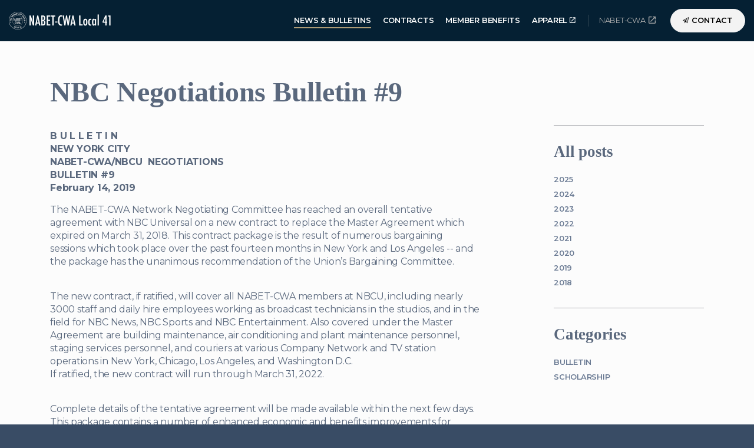

--- FILE ---
content_type: text/html; charset=utf-8
request_url: https://nabet41.org/news/posts/2019/february/nbc-negotiations-bulletin-9/
body_size: 6444
content:



<!DOCTYPE html>
<!--[if lt IE 7 ]> <html lang="en" class="no-js ie6 usn"> <![endif]-->
<!--[if IE 7 ]>    <html lang="en" class="no-js ie7 usn"> <![endif]-->
<!--[if IE 8 ]>    <html lang="en" class="no-js ie8 usn"> <![endif]-->
<!--[if IE 9 ]>    <html lang="en" class="no-js ie9 usn"> <![endif]-->
<!--[if (gt IE 9)|!(IE)]><!-->
<html dir="ltl" lang="en" class="no-js usn">
<!--<![endif]-->
<head>
    <meta charset="utf-8">
    <meta name="viewport" content="width=device-width, initial-scale=1, shrink-to-fit=no, maximum-scale=2">
    
    <link rel="canonical" href="https://nabet41.org/news/posts/2019/february/nbc-negotiations-bulletin-9/" />
    <title>NBC Negotiations Bulletin #9 | NABET-CWA Local 41</title>
    <meta name="description" content="">
    <meta property="og:type" content="website">
    <meta property="og:title" content="NBC Negotiations Bulletin #9 | NABET-CWA Local 41" />
    <meta property="og:image" content="" />
    <meta property="og:url" content="https://nabet41.org/news/posts/2019/february/nbc-negotiations-bulletin-9/" />
    <meta property="og:description" content="" />
    <meta property="og:site_name" content="NABET-CWA Local 41" />
        <meta name="robots" content="noindex">

        <!-- uSkinned Icons CSS -->
    <link rel="stylesheet" href="/css/usn_banquet/icons.css">
    <!-- Bootstrap CSS -->
        <link rel="stylesheet" href="/css/usn_banquet/bootstrap-4.3.1.min.css">
    <!-- Slick Carousel CSS -->
    <link rel="stylesheet" href="/css/usn_banquet/slick-carousel-1.8.1.min.css">
    <!-- Lightbox CSS -->
    <link rel="stylesheet" href="/css/usn_banquet/ekko-lightbox-5.3.0.min.css">
    <!-- uSkinned Compiled CSS -->
    <link rel="stylesheet" href="/style.axd?styleId=1352">


            <link rel="shortcut icon" href="/media/kidimoep/nabet_cwa_local41_white.png?width=32&height=32" type="image/">
        <link rel="apple-touch-icon" sizes="57x57" href="/media/kidimoep/nabet_cwa_local41_white.png?width=57&height=57">
        <link rel="apple-touch-icon" sizes="60x60" href="/media/kidimoep/nabet_cwa_local41_white.png?width=60&height=60">
        <link rel="apple-touch-icon" sizes="72x72" href="/media/kidimoep/nabet_cwa_local41_white.png?width=72&height=72">
        <link rel="apple-touch-icon" sizes="76x76" href="/media/kidimoep/nabet_cwa_local41_white.png?width=76&height=76">
        <link rel="apple-touch-icon" sizes="114x114" href="/media/kidimoep/nabet_cwa_local41_white.png?width=114&height=114">
        <link rel="apple-touch-icon" sizes="120x120" href="/media/kidimoep/nabet_cwa_local41_white.png?width=120&height=120">
        <link rel="apple-touch-icon" sizes="144x144" href="/media/kidimoep/nabet_cwa_local41_white.png?width=144&height=144">
        <link rel="apple-touch-icon" sizes="152x152" href="/media/kidimoep/nabet_cwa_local41_white.png?width=152&height=152">
        <link rel="apple-touch-icon" sizes="180x180" href="/media/kidimoep/nabet_cwa_local41_white.png?width=180&height=180">
        <link rel="icon" type="image/png" href="/media/kidimoep/nabet_cwa_local41_white.png?width=16&height=16" sizes="16x16">
        <link rel="icon" type="image/png" href="/media/kidimoep/nabet_cwa_local41_white.png?width=32&height=32" sizes="32x32">
        <link rel="icon" type="image/png" href="/media/kidimoep/nabet_cwa_local41_white.png?width=96&height=96" sizes="96x96">
        <link rel="icon" type="image/png" href="/media/kidimoep/nabet_cwa_local41_white.png?width=192&height=192" sizes="192x192">
        <meta name="msapplication-square70x70logo" content="/media/kidimoep/nabet_cwa_local41_white.png?width=70&height=70" />
        <meta name="msapplication-square150x150logo" content="/media/kidimoep/nabet_cwa_local41_white.png?width=150&height=150" />
        <meta name="msapplication-wide310x150logo" content="/media/kidimoep/nabet_cwa_local41_white.png?width=310&height=150" />
        <meta name="msapplication-square310x310logo" content="/media/kidimoep/nabet_cwa_local41_white.png?width=310&height=310" />


    

    
        <script src="https://www.google.com/recaptcha/api.js"></script>


</head>

<body 
    


 class="    "

 >
    



    <!-- Skip to content -->
    <a class="skip-to-content sr-only sr-only-focusable" href="#site-content">Skip to main content</a>
    <!--// Skip to content -->
    <!-- Site -->
    <div id="site">

        <!-- Header -->
            <header id="site-header">
        <div class="container-fluid">

            <div class="row flex-lg-nowrap">

                <div class="col-lg-auto pl-0 pr-0">
                    <div id="logo" ><a href="/" title="NABET-CWA Local 41">NABET-CWA Local 41</a></div>



                </div>

                <!-- Expand -->
                <a class="expand">
                    <span>Menu</span>
                </a>
                <!--// Expand -->
                <!-- Navigation -->
                <div class="navigation col-lg">

                    <!-- Reveal -->
                    <div class="reveal">

                        <div class="row justify-content-end flex-lg-nowrap">

                            <div class="col-lg-auto pl-0 pr-0 order-1">
                                <!-- Main navigation -->
                                
        <nav class="main">
                    <ul >
                <li  class="no-child active">
                    <span><a href="/news/"  >News &amp; Bulletins</a></span>
                </li>
                <li  class="no-child ">
                    <span><a href="/contracts/"  >Contracts</a></span>
                </li>
                <li  class="no-child ">
                    <span><a href="/member-benefits/"  >Member Benefits</a></span>
                </li>
                <li  class="no-child ">
                    <span><a href="https://nabetcwalocal41.itemorder.com/" target="_blank"  title="Link will open in a new window/tab" >Apparel<i class="icon usn_ion-md-open after"></i></a></span>
                </li>
        </ul>

        </nav>




                                <!--// Main navigation -->
                            </div>

                            <div class="col-lg-auto pl-0 pr-0 order-lg-2 order-3">
                                <!-- Secondary navigation -->
                                
        <!-- Secondary navigation -->
        <nav class="secondary">
            <ul>
                        <li><span><a href="https://www.nabetcwa.org/" target="_blank"  title="Link will open in a new window/tab" >NABET-CWA<i class="icon usn_ion-md-open after"></i></a></span></li>
                
            </ul>
        </nav>
        <!--// Secondary navigation -->


                                <!--// Secondary navigation -->
                            </div>
                            
                            <div class="col-lg-auto pl-0 pr-0 order-lg-3 order-2">
                                <!-- CTA Links -->
                                        <nav class="cta-links">
                <a class="btn c4-btn-bg c4-btn-text c4-btn-borders" href="/contact/"  ><i class="icon usn_ion-md-paper-plane before"></i>Contact</a>
        </nav>


                                <!--// CTA Links -->
                            </div>

                        </div>

                    </div>
                    <!--// Reveal -->

                </div>
                <!--// Navigation -->

            </div>

        </div>
    </header>


        <!--// Header -->
        <!-- Content -->
        <div id="site-content">

            


            



            




    <section class="content base-bg"><div class="container">    <!-- Row -->
    <div class="row">
        <div class="heading-col col">
            <h1 class="heading main base-heading">NBC Negotiations Bulletin #9</h1>
        </div>
    </div>
    <!--// Row -->
<div class="row justify-content-between">
    <!-- Content column -->
    <div class="content-col left-col col-lg-8 col-12 order-1">
        
        
         

         <div>
<div>
<p><strong>B U L L E T I N </strong><br /><strong>NEW YORK CITY</strong><br /><strong>NABET-CWA/NBCU  NEGOTIATIONS</strong><br /><strong>BULLETIN #9</strong><br /><strong>February 14, 2019</strong></p>
</div>
</div>
<div>
<div>
<p>The NABET-CWA Network Negotiating Committee has reached an overall tentative agreement with NBC Universal on a new contract to replace the Master Agreement which expired on March 31, 2018. This contract package is the result of numerous bargaining sessions which took place over the past fourteen months in New York and Los Angeles -- and the package has the unanimous recommendation of the Union’s Bargaining Committee.</p>
<p><br />The new contract, if ratified, will cover all NABET-CWA members at NBCU, including nearly 3000 staff and daily hire employees working as broadcast technicians in the studios, and in the field for NBC News, NBC Sports and NBC Entertainment. Also covered under the Master Agreement are building maintenance, air conditioning and plant maintenance personnel, staging services personnel, and couriers at various Company Network and TV station operations in New York, Chicago, Los Angeles, and Washington D.C.<br />If ratified, the new contract will run through March 31, 2022.</p>
<p><br />Complete details of the tentative agreement will be made available within the next few days. This package contains a number of enhanced economic and benefits improvements for NABET-CWA represented employees. The general wage offer totals 8% in increases over the next three years (3%, 2.5%, and 2.5%), and becomes effective the first full pay period following ratification. Notable gains for daily hire employees include an increase in the daily benefit payment, as well as an increase in the Company matching contribution to the daily hire 401(k) plan. The package further provides for an increase in ‘travel-only’ pay for daily hires - $4/hour over the life of the agreement. In addition, staff and eligible daily hire employees will receive ratification bonus payments in amounts ranging from $500 - $1000 dollars.</p>
<p><br />NABET-CWA Locals 11 (New York), 31 (Washington, D.C.), 41 (Chicago) and 53 (Los Angeles) will be conducting ratification voting over the next few weeks, and the votes will be tabulated on March 20, 2019. The Locals will also be conducting membership meetings and providing further information on this contract package during the ratification process. We thank you for your solidarity and support during this negotiation process.</p>
<p><br />In Solidarity,<br />NABET-CWA Network Negotiating Committee:</p>
<p>Lou Marinaro - President, Local 11/Sector Vice President<br />Mike Judge - Negotiator, Local 31<br />Ed Dabrowski - Negotiator, Local 41<br />Steve Ross - President, Local 53<br />Charlie Braico – Sector President, NABET-CWA</p>
<p>###</p>
</div>
</div>

         


        <!-- Meta -->
        <section class="content component meta base-bg">

            <p class="date base-text"><time>14 Feb 2019</time></p>
                        <div class="categories base-text">
                <ul>
                            <li>
                                <a href="/news/categories/bulletin/" title="Bulletin" rel="NOINDEX, FOLLOW">Bulletin</a>
                            </li>
                            <li>
                                <a href="/news/categories/bulletin/nbc/" title="NBC" rel="NOINDEX, FOLLOW">NBC</a>
                            </li>
                </ul>
            </div>


        </section>
        <!--// Meta -->

        


        



    </div>
    <!--// Content column -->

    <!-- Second column -->
    <div class="right-col col-xl-3 col-lg-4 col-12 order-2">

        <!-- SUB - FILTER -->
        <nav class="sub">
            <p class="heading">
                <a href="/news/">All posts</a>
            </p>
            <ul>
                    <li class="">
                        <span><a href="/news/?year=2025" rel="NOINDEX, FOLLOW">2025</a></span>
                    </li>
                    <li class="">
                        <span><a href="/news/?year=2024" rel="NOINDEX, FOLLOW">2024</a></span>
                    </li>
                    <li class="">
                        <span><a href="/news/?year=2023" rel="NOINDEX, FOLLOW">2023</a></span>
                    </li>
                    <li class="">
                        <span><a href="/news/?year=2022" rel="NOINDEX, FOLLOW">2022</a></span>
                    </li>
                    <li class="">
                        <span><a href="/news/?year=2021" rel="NOINDEX, FOLLOW">2021</a></span>
                    </li>
                    <li class="">
                        <span><a href="/news/?year=2020" rel="NOINDEX, FOLLOW">2020</a></span>
                    </li>
                    <li class="">
                        <span><a href="/news/?year=2019" rel="NOINDEX, FOLLOW">2019</a></span>
                    </li>
                    <li class="">
                        <span><a href="/news/?year=2018" rel="NOINDEX, FOLLOW">2018</a></span>
                    </li>
            </ul>
        </nav>
        <!--// SUB - FILTER -->

        <!-- SUB - FILTER -->
        <nav class="sub">
            <p class="heading">Categories</p>
                    <ul>
                    <li >
                        <span>
                            <a href="/news/categories/bulletin/" rel="NOINDEX, FOLLOW">
                                Bulletin
                            </a>
                        </span>
                    </li>
                    <li >
                        <span>
                            <a href="/news/categories/scholarship/" rel="NOINDEX, FOLLOW">
                                Scholarship
                            </a>
                        </span>
                    </li>
        </ul>

        </nav>
        <!--// SUB -->


        

    </div>
    <!--// Second column -->


    </div></div></section>



            

        </div>
        <!--// Content -->
        <!-- Breadcrumb -->
        
        <section class="breadcrumb-trail">
            <div class="container">
                <nav aria-label="breadcrumb">
                    <ol class="breadcrumb" itemscope itemtype="http://schema.org/BreadcrumbList">
                                <li class="breadcrumb-item" itemprop="itemListElement" itemscope itemtype="http://schema.org/ListItem"><a href="/" itemtype="http://schema.org/Thing" itemprop="item"><span itemprop="name"><i class="icon usn_ion-md-arrow-dropleft before"></i>Home</span></a><meta itemprop="position" content="1" /></li>
                                <li class="breadcrumb-item" itemprop="itemListElement" itemscope itemtype="http://schema.org/ListItem"><a href="/news/" itemtype="http://schema.org/Thing" itemprop="item"><span itemprop="name"><i class="icon usn_ion-md-arrow-dropleft before"></i>News</span></a><meta itemprop="position" content="2" /></li>

                                    <li itemprop="itemListElement" itemscope itemtype="http://schema.org/ListItem" class="breadcrumb-item active" aria-current="page"><span itemprop="name"><i class="icon usn_ion-md-arrow-dropleft before"></i>NBC Negotiations Bulletin #9</span><meta itemprop="position" content="6" /></li>

                    </ol>
                </nav>
            </div>
        </section>

        <!--// Breadcrumb -->
        <!-- Footer -->
        
        <footer id="site-footer" class="footer-bg" >
            <div class="container">

                <!-- Row -->
                <div class="row">

                                <div class="footer-item   col-lg-3 col-md-6 col-12 col">
                                    
    <div class="item  item_text-below text-left " data-os-animation="" data-os-animation-delay="">
        <div class="inner  ">
                                        <div class="info info_align-middle">
                                            <p class="heading footer-heading">NABET-CWA, Local 41</p>
                                            <div class="text footer-text">
                            <p>211 West Wacker Drive, Suite 1030<br />Chicago, IL 60606</p>
<p><strong class="footer-link">312-372-4111</strong><a href="mailto:mail@example.com"></a></p>
                        </div>

                </div>
                                </div>
    </div>

                                </div>
                                <div class="footer-item   col-lg-3 col-md-6 col-12 col">
                                    
    <div class="item  item_text-below text-left " data-os-animation="" data-os-animation-delay="">
        <div class="inner  ">
                                        <div class="info info_align-middle">
                                            <p class="heading footer-heading">Hours</p>
                                            <div class="text footer-text">
                            <table border="1" style="border-collapse: collapse; width: 100%; height: 54px;">
<tbody>
<tr style="height: 18px;">
<td style="width: 50%; height: 18px;">Monday – Friday</td>
<td style="width: 50%; height: 18px; text-align: right;"><strong>9 – 5</strong></td>
</tr>
<tr style="height: 18px;">
<td style="width: 50%; height: 18px;">Saturday</td>
<td style="width: 50%; height: 18px; text-align: right;"><strong>Closed</strong></td>
</tr>
<tr style="height: 18px;">
<td style="width: 50%; height: 18px;">Sunday</td>
<td style="width: 50%; height: 18px; text-align: right;"><strong>Closed</strong></td>
</tr>
</tbody>
</table>
                        </div>

                </div>
                                </div>
    </div>

                                </div>
                                <div class="footer-item offset-lg-1 offset-md-1 col-lg-3 col-md-12 col-12 col">
                                    
    <div class="item  item_search-links">
        <div class="inner">

                <p class="heading footer-heading">Browse the site</p>
                                        <!-- Quick Links -->
                <nav class="quick-links">

                    <ul>
                            <li><span><a href="/"  >Home</a></span></li>
                            <li><span><a href="/news/"  >News &amp; Bulletins</a></span></li>
                            <li><span><a href="/contracts/"  >Contracts</a></span></li>
                            <li><span><a href="/member-benefits/"  >Member Benefits</a></span></li>
                            <li><span><a href="/contact/"  >Contact</a></span></li>
                            <li><span><a href="/media/2kufy023/nabet-cwa-local-41-bylaws-proposed-revision-11-19-25-with-signature-page.pdf" target="_blank"  title="Link will open in a new window/tab" >Bylaws<i class="icon usn_ion-md-open after"></i></a></span></li>
                    </ul>
                </nav>
                <!--// Quick Links -->
        </div>
    </div>

                                </div>
                                <div class="footer-item   col-lg-2 col-md-12 col-12 col">
                                    
    <div class="item  item_social-links " data-os-animation="" data-os-animation-delay="">
        <div class="inner">

                <p class="heading footer-heading">Connect</p>

                <nav class="social">

                    <ul>
                            <li>
                                <span>
                                    <a href="https://www.facebook.com/pages/NABET-CWA-LOCAL-41/130099327007157" target="_blank"  title="Link will open in a new window/tab" >
                                            <img class="lazyload" src="/media/bddpdlqr/facebook.png?height=16" data-src="/media/bddpdlqr/facebook.png?height=160" alt="Facebook" />
                                    </a>
                                </span>
                            </li>
                            <li>
                                <span>
                                    <a href="https://twitter.com/nabetcwa_41" target="_blank"  title="Link will open in a new window/tab" >
                                            <img class="lazyload" src="/media/zjnkywvb/twitter.png?height=16" data-src="/media/zjnkywvb/twitter.png?height=160" alt="Twitter" />
                                    </a>
                                </span>
                            </li>
                            <li>
                                <span>
                                    <a href="https://www.linkedin.com/company/nabet-cwa-local-41"  >
                                            <img class="lazyload" src="/media/u1kozorv/linkedin.png?height=16" data-src="/media/u1kozorv/linkedin.png?height=160" alt="Linkedin" />
                                    </a>
                                </span>
                            </li>
                    </ul>
                </nav>
        </div>
    </div>

                                </div>

                </div>
                <!--// Row -->
                <!-- Row -->
                <div class="row">

                    <div class="col">
                        <nav class="footer-navigation">
                            <ul>
                                <li><div>&copy; 2026</div></li>
                                

                            </ul>
                        </nav>
                    </div>

                </div>
                <!--// Row -->

            </div>
        </footer>

        <!--// Footer -->

    </div>
    <!--// Site -->

    

    
        <!-- Back to top -->
        <div class="usn_back-to-top position-right">
            <a role="button" aria-label="Back to top" class="btn base-btn-bg base-btn-text base-btn-borders btn-back-to-top" href="#top" onclick="$('html,body').animate({scrollTop:0},'slow');return false;">
                <i class="icon usn_ion-md-arrow-dropup"></i><span class="d-none">Back to top</span>
            </a>
        </div>
        <!--// Back to top -->

        <!-- Scripts -->
    <script src="/scripts/usn_banquet/jquery-3.4.1.min.js"></script>
    <script src="/scripts/usn_banquet/modernizr-2.8.3.min.js"></script>
    <script src="/scripts/usn_banquet/popper-1.14.7.min.js"></script>
    <script src="/scripts/usn_banquet/bootstrap-4.3.1.min.js"></script>
    <script src="/scripts/usn_banquet/jquery.validate-1.19.0.min.js"></script>
    <script src="/scripts/usn_banquet/jquery.validation-unobtrusive-3.2.11.min.js"></script>
    <!-- Slide Carousel Script -->
    <script src="/scripts/usn_banquet/slick-carousel-1.8.1.min.js"></script>
    <!-- Lightbox Script --> 
    <script src="/scripts/usn_banquet/ekko-lightbox-5.3.0.min.js"></script>
    <!-- Instagram Feed Script -->
    <script src="/scripts/usn_banquet/instagramfeed-1.3.6.js"></script>
    <!-- uSkinned Scripts -->
    <script src="/scripts/usn_banquet/plugins.js"></script>
    <script src="/scripts/usn_banquet/application.js"></script>
    <script src="/scripts/usn_banquet/jquery.unobtrusive-ajax.js"></script>


    

</body>

</html>

--- FILE ---
content_type: application/x-javascript
request_url: https://nabet41.org/scripts/usn_banquet/jquery.unobtrusive-ajax.js
body_size: 2153
content:
/* NUGET: BEGIN LICENSE TEXT
 *
 * Microsoft grants you the right to use these script files for the sole
 * purpose of either: (i) interacting through your browser with the Microsoft
 * website or online service, subject to the applicable licensing or use
 * terms; or (ii) using the files as included with a Microsoft product subject
 * to that product's license terms. Microsoft reserves all other rights to the
 * files not expressly granted by Microsoft, whether by implication, estoppel
 * or otherwise. Insofar as a script file is dual licensed under GPL,
 * Microsoft neither took the code under GPL nor distributes it thereunder but
 * under the terms set out in this paragraph. All notices and licenses
 * below are for informational purposes only.
 *
 * NUGET: END LICENSE TEXT */
/*
 ** Unobtrusive Ajax support library for jQuery
 ** Copyright (C) Microsoft Corporation. All rights reserved.
 */
(function(a) { var b = "unobtrusiveAjaxClick",
        d = "unobtrusiveAjaxClickTarget",
        h = "unobtrusiveValidation";

    function c(d, b) { var a = window,
            c = (d || "").split("."); while (a && c.length) a = a[c.shift()]; if (typeof a === "function") return a;
        b.push(d); return Function.constructor.apply(null, b) }

    function e(a) { return a === "GET" || a === "POST" }

    function g(b, a) {!e(a) && b.setRequestHeader("X-HTTP-Method-Override", a) }

    function i(c, b, e) { var d; if (e.indexOf("application/x-javascript") !== -1) return;
        d = (c.getAttribute("data-ajax-mode") || "").toUpperCase();
        a(c.getAttribute("data-ajax-update")).each(function(f, c) { var e; switch (d) {
                case "BEFORE":
                    e = c.firstChild;
                    a("<div />").html(b).contents().each(function() { c.insertBefore(this, e) }); break;
                case "AFTER":
                    a("<div />").html(b).contents().each(function() { c.appendChild(this) }); break;
                case "REPLACE-WITH":
                    a(c).replaceWith(b); break;
                default:
                    a(c).html(b) } }) }

    function f(b, d) { var j, k, f, h;
        j = b.getAttribute("data-ajax-confirm"); if (j && !window.confirm(j)) return;
        k = a(b.getAttribute("data-ajax-loading"));
        h = parseInt(b.getAttribute("data-ajax-loading-duration"), 10) || 0;
        a.extend(d, { type: b.getAttribute("data-ajax-method") || undefined, url: b.getAttribute("data-ajax-url") || undefined, cache: !!b.getAttribute("data-ajax-cache"), beforeSend: function(d) { var a;
                g(d, f);
                a = c(b.getAttribute("data-ajax-begin"), ["xhr"]).apply(b, arguments);
                a !== false && k.show(h); return a }, complete: function() { k.hide(h);
                c(b.getAttribute("data-ajax-complete"), ["xhr", "status"]).apply(b, arguments) }, success: function(a, e, d) { i(b, a, d.getResponseHeader("Content-Type") || "text/html");
                c(b.getAttribute("data-ajax-success"), ["data", "status", "xhr"]).apply(b, arguments) }, error: function() { c(b.getAttribute("data-ajax-failure"), ["xhr", "status", "error"]).apply(b, arguments) } });
        d.data.push({ name: "X-Requested-With", value: "XMLHttpRequest" });
        f = d.type.toUpperCase(); if (!e(f)) { d.type = "POST";
            d.data.push({ name: "X-HTTP-Method-Override", value: f }) }
        a.ajax(d) }

    function j(c) { var b = a(c).data(h); return !b || !b.validate || b.validate() }
    a(document).on("click", "a[data-ajax=true]", function(a) { a.preventDefault();
        f(this, { url: this.href, type: "GET", data: [] }) });
    a(document).on("click", "form[data-ajax=true] input[type=image]", function(c) { var g = c.target.name,
            e = a(c.target),
            f = a(e.parents("form")[0]),
            d = e.offset();
        f.data(b, [{ name: g + ".x", value: Math.round(c.pageX - d.left) }, { name: g + ".y", value: Math.round(c.pageY - d.top) }]);
        setTimeout(function() { f.removeData(b) }, 0) });
    a(document).on("click", "form[data-ajax=true] :submit", function(e) { var g = e.currentTarget.name,
            f = a(e.target),
            c = a(f.parents("form")[0]);
        c.data(b, g ? [{ name: g, value: e.currentTarget.value }] : []);
        c.data(d, f);
        setTimeout(function() { c.removeData(b);
            c.removeData(d) }, 0) });
    a(document).on("submit", "form[data-ajax=true]", function(h) { var e = a(this).data(b) || [],
            c = a(this).data(d),
            g = c && c.hasClass("cancel");
        h.preventDefault(); if (!g && !j(this)) return;
        f(this, { url: this.action, type: this.method || "GET", data: e.concat(a(this).serializeArray()) }) }) })(jQuery);

--- FILE ---
content_type: application/x-javascript
request_url: https://nabet41.org/scripts/usn_banquet/application.js
body_size: 4678
content:
	
	// DETECT DEVICE
	$(window).bind('load resize', function() {

	    // BROWSER CLASS
		if (navigator.userAgent.indexOf('Safari') != -1 && navigator.userAgent.indexOf('Chrome') == -1) {
			$("body").addClass("browser-safari");
		}
	    if (navigator.userAgent.match(/iP(hone|od|ad)/i)) {
			$("body").removeClass("browser-safari");
	        jQuery('body').addClass('browser-ios');
		}

	});

	// FIX PARALLAX 
	// IE 11 background-attachment:fixed will jitter on scroll if this is missing
	jQuery(function() {
	    if (navigator.userAgent.match(/MSIE 10/i) || navigator.userAgent.match(/Trident\/7\./) || navigator.userAgent.match(/Edge\/12\./)) {
	        $('body').on("mousewheel", function() {
	            event.preventDefault();
	            var wd = event.wheelDelta;
	            var csp = window.pageYOffset;
	            window.scrollTo(0, csp - wd);
	        });
	    }
	});

	// ADD CLASS TO HTML ELEMENT WHEN THE MOBILE/BURGER NAVIGATION IS PRESENT
	(function($) {
	    var $window = $(window),
	        $html = $('html');

	    function resize() {
	        if ($window.width() < 992) {
	            return $html.addClass('mobile-width');
	        }
	        $html.removeClass('mobile-width');
	    }
	    $window
	        .resize(resize)
	        .trigger('load resize');
	})(jQuery);

	// IMPROVE SCROLL PERFORMANCE FOR
	// ANIMATION &
	// HEADER HIDE/REVEAL
	function debounce(func, wait, immediate) {
	    var timeout;
	    return function() {
	        var context = this,
	            args = arguments;
	        var later = function() {
	            timeout = null;
	            if (!immediate) func.apply(context, args);
	        };
	        var callNow = immediate && !timeout;
	        clearTimeout(timeout);
	        timeout = setTimeout(later, wait);
	        if (callNow) func.apply(context, args);
	    };
	};
	var myEfficientScroll = debounce(function() {
	    // TRIGGER ANIMATIONS
	    // http://www.oxygenna.com/tutorials/scroll-animations-using-waypoints-js-animate-css
	    function onScrollInit(items, trigger) {

	        items.each(function() {
	            var osElement = $(this),
	                osAnimationClass = osElement.attr('data-os-animation'),
	                osAnimationDelay = osElement.attr('data-os-animation-delay');

	            osElement.css({
	                '-webkit-animation-delay': osAnimationDelay,
	                '-moz-animation-delay': osAnimationDelay,
	                '-ms-animation-delay': osAnimationDelay,
	                'animation-delay': osAnimationDelay
	            });

	            var osTrigger = (trigger) ? trigger : osElement;

	            osTrigger.waypoint(function() {
					osElement.addClass('animated').addClass(osAnimationClass);
	            }, {
	                //triggerOnce: true,
	                offset: '95%'
	            });
	        });

	    }
	    onScrollInit($('.os-animation'));

	}, 250);
	window.addEventListener('load', myEfficientScroll);

	$(document).ready(function() {

	    cookiePolicy();

	    $(".umbraco-ajax-form form").preventDoubleSubmission();

	    // LAZYSIZES PRELOAD
	    $('img.lazyload').addClass('lazypreload');

	    // Main Navigation
	    // $(".navigation nav.main ul li.active").addClass("mobile-open-child");
	    $(".navigation nav.main ul li span").click(function() {
	        if ($(".navigation nav.main ul li span").length) {
	            $(this).parent().toggleClass("open-child");
	            $(this).parent().siblings().removeClass("open-child");
	            $(this).parent().toggleClass("open-child_mobile");
	            $(this).parent().siblings().removeClass("open-child_mobile");
	        } else {
	            $(this).parent().toggleClass("open-child");
	            $(this).parent().toggleClass("open-child_mobile");
	        }
		});
		$(".navigation nav.main ul li.has-child.active").addClass("open-child_mobile");
	    $("html").click(function() {
	        $(".navigation nav.main ul li.open-child").removeClass("open-child");
	    });
	    $(".navigation nav.main ul li span, header a.expand").click(function(e) {
	        e.stopPropagation();
	    });

	    // EXPAND MOBILE NAVIVAGTION  
	    $("header#site-header a.expand").click(function() {
	        if ($(".navigation .reveal").length) {
	            $("header#site-header a.expand").toggleClass('active');
	            $("html").toggleClass('reveal-out');
	        } else {
	            $("header#site-header a.expand").toggleClass('active');
	            $("html").toggleClass('reveal-out');
	        }
	    });

	    // EXPAND Anchor Mobile Navigation  
	    $(".anchors-component .expand").click(function() {
	        if ($(".anchors-component nav").length) {
	            $(".anchors-component .expand").toggleClass('anchor-active');
	            $(".anchors-component nav").toggleClass('open-mobile');
	        } else {
	            $(".anchors-component .expand").toggleClass('anchor-active');
	            $(".anchors-component nav").toggleClass('open-mobile');
	        }
	    });

	    // EXPAND HEADER SEARCH 
	    $("header#site-header .site-search a.expand-search").click(function() {
	        if ($("header#site-header .site-search").length) {
	            $("header#site-header .site-search").toggleClass('open-search');
	            $("header#site-header .site-search .form-control").focus();
	        } else {
	            $("header#site-header .site-search").toggleClass('open-search');
	        }
	    });
	    $("html").click(function() {
	        $("header#site-header .site-search").removeClass("open-search");
	    });
	    $("header#site-header .site-search").click(function(e) {
	        e.stopPropagation();
	    });

		//RTL for Slick
		function rtl_slick(){
			if(jQuery("html").is('[dir="rtl"]')) {
			   return true;
			} else {
			   return false;
		}}

	    // BANNER
	    // PLAYS VIDEO IN BANNER
	    $('.banner-component .slides').on('init', function(ev, el) {
	        $('video').each(function() {
	            this.play();
	        });
	    });
		// ALL CAROUSELS
	    $(".component:not(.banner-component) .slides, footer#site-footer .slides").slick({
			rtl: rtl_slick(),
	        infinite: true,
	        speed: 600,
			adaptiveHeight: true,
	        prevArrow: '<div class="slick-prev"><i class="icon usn_ion-ios-arrow-back"></i>',
	        nextArrow: '<div class="slick-next"><i class="icon usn_ion-ios-arrow-forward"></i>'
	    });
	    $(".banner-component .slides, .swp .slides").slick({
			rtl: rtl_slick(),
	        infinite: true,
	        speed: 600,
	        fade: true,
			adaptiveHeight: true,
	        prevArrow: '<div class="slick-prev"><i class="icon usn_ion-ios-arrow-back"></i>',
	        nextArrow: '<div class="slick-next"><i class="icon usn_ion-ios-arrow-forward"></i>'
		});

	    // SCROLL PROMPT
	    // 3 DIFFERENT VERSIONS
	    // ACCOUNTS FOR DIFFERENT OFFSETS DEPENDING:
	    // SCREEN WIDTH &/OR HEADER SHOWN
	    $('html:not(.mobile-width) body:not(.no-header) .scroll-prompt').click(function() {
	        var target;
	        $("section").next().each(function(i, element) {
	            target = ($(element).offset().top - 70);
	            if (target - 10 > $(document).scrollTop()) {
	                return false; // break
	            }
	        });
	        $("html, body").animate({
	            scrollTop: target
	        }, 600);
	    });
	    $('html.mobile-width body:not(.no-header) .scroll-prompt').click(function() {
	        var target;
	        $("section").next().each(function(i, element) {
	            target = ($(element).offset().top - 70);
	            if (target - 10 > $(document).scrollTop()) {
	                return false; // break
	            }
	        });
	        $("html, body").animate({
	            scrollTop: target
	        }, 600);
	    });
	    $('html body.no-header .scroll-prompt').click(function() {
	        var target;
	        $("section").next().each(function(i, element) {
	            target = ($(element).offset().top - 0);
	            if (target - 10 > $(document).scrollTop()) {
	                return false; // break
	            }
	        });
	        $("html, body").animate({
	            scrollTop: target
	        }, 600);
		});

		// Anchor Navigation
		// NEED TO FIX OFFSET FOR HEADER
		var sections = $('section'), 
		nav = $('.anchors-component'), 
		anchor_nav_height = $('.anchors-component').outerHeight()
		nav_height = $('header#site-header').outerHeight();
		$(window).on('scroll', function () {
			var cur_pos = $(this).scrollTop();
			sections.each(function() {

			if ($("header#site-header").length) {
			var top = $(this).offset().top - nav_height - anchor_nav_height,
				bottom = top + $(this).outerHeight();
			} else {
			var top = $(this).offset().top - anchor_nav_height,
				bottom = top + $(this).outerHeight();
			}

			if (cur_pos >= top && cur_pos <= bottom) {
				nav.find('a').removeClass('active');
				sections.removeClass('active');
				
				$(this).addClass('active');
					nav.find('a[href="#'+$(this).attr('id')+'"]').addClass('active');
				}
			});
		});
		nav.find('a').on('click', function () {
			var $el = $(this), 
			href = $(this).attr('href');
			$(".anchors-component .expand").removeClass('anchor-active');
			$(".anchors-component nav").removeClass('open-mobile');
			if ($("header#site-header").length) {
				$('html, body').animate({
					scrollTop: $(href).offset().top - nav_height - anchor_nav_height
				}, 500);
			} else {
				$('html, body').animate({
					scrollTop: $(href).offset().top - anchor_nav_height
				}, 500);
			}
			return false;
		});

	});

	// LIGHTBOX
	$(document).delegate('*[data-toggle="lightbox"]', 'click', function(event) {
	    event.preventDefault();
	    $(this).ekkoLightbox();
	});

	// HEADER SCROLLING
	var didScroll;
	var lastScrollTop = 0;
	var delta = 60;
	var navbarHeight = $('header').outerHeight();

	// FIXED HEADER
	$(window).scroll(function(event) {
	    didScroll = true;
	    var scroll = $(window).scrollTop();
	    if (scroll >= 60) {
	        $("html").removeClass("reached-top");
	    } else {
	        $("html").addClass("reached-top").removeClass("nav-down").removeClass("nav-up");
	    }
	});
	setInterval(function() {
	    if (didScroll) {
	        hasScrolled();
	        didScroll = false;
	    }
	}, 5);

	function hasScrolled() {
	    var st = $(this).scrollTop();
	    // Make sure they scroll more than delta
	    if (Math.abs(lastScrollTop - st) <= delta)
	        return;
	    if (st > lastScrollTop && st > navbarHeight) {
	        // Scroll Down
	        $('html').removeClass('nav-down').addClass('nav-up');
	    } else {
	        // Scroll Up
	        $('html').addClass('nav-down').removeClass('nav-up');
	    }
	    lastScrollTop = st;
	}

	// COOKIE NOTICE FUNCTION
	function cookiePolicy() {
        var cookiePanel = $('.usn-notification'),
	        cookieName = "cookieNotice";

	    checkCookie();

	    $('.accept-cookies').on('click', function(e) {
	        e.preventDefault();
	        setCookie();
	    });

	    // Get cookie
	    function getCookie(c_name) {

	        var i, x, y, ARRcookies = document.cookie.split(";");
	        for (i = 0; i < ARRcookies.length; i++) {
	            x = ARRcookies[i].substr(0, ARRcookies[i].indexOf("="));
	            y = ARRcookies[i].substr(ARRcookies[i].indexOf("=") + 1);
	            x = x.replace(/^\s+|\s+$/g, "");
	            if (x == c_name) {
	                return unescape(y);
	            }
	        }

	    }

	    // Set cookie
	    function setCookie() {

	        var exdate = new Date();
	        exdate.setDate(exdate.getDate() + exdays);
	        var c_value = "accepted" + ((exdays == null) ? "" : "; path=/; expires=" + exdate.toUTCString());
	        document.cookie = cookieName + " =" + c_value;
	        cookiePanel.addClass("closed");
	        cookiePanel.removeClass("open");
	    }

	    // Check cookie
	    function checkCookie() {

	        var username = getCookie(cookieName);
	        if (username != null && username != "") {
	            cookiePanel.addClass("closed");
	            cookiePanel.removeClass("open");
	        } else {
	            cookiePanel.addClass("open");
	            cookiePanel.removeClass("closed");
	        }

	    }

	};

	// jQuery plugin to prevent double submission of forms
	jQuery.fn.preventDoubleSubmission = function() {

	    $(this).on('submit', function(e) {

	        e.preventDefault();

	        var $form = $(this);

	        if ($form.data('submitted') === true) {
	            // Previously submitted - don't submit again
	        } else {
	            if ($form.valid()) {
	                // Mark it so that the next submit can be ignored
	                $form.data('submitted', true);

	                /*show loader*/
	                $form.find(".ajax-loading").show();

	                // Make ajax call form submission
	                $.ajax({
	                    url: $form.attr('action'),
	                    type: 'POST',
	                    cache: false,
	                    data: $form.serialize(),
	                    success: function(result) {

	                        var thankYouMessage = $form.find('input[name="umbraco_submit_message"]').val();

	                        $form.find('.form-container').html("<div class='umbraco-forms-submitmessage alert alert-success' role='alert'>" + thankYouMessage + "</div>");
	                        $form.find(".ajax-loading").hide();
	                    },
	                    error: function() {
	                        /*hide loader*/
	                        $form.find(".ajax-loading").hide();
	                        $form.find('.UmbracoFormMessage').html("<div class='alert alert-danger alert-dismissible text-center'>An error occured. Please try again.</div>");
	                    }
	                });
	            }
	        }

	    });

	    // Keep chainability
	    return this;
	};